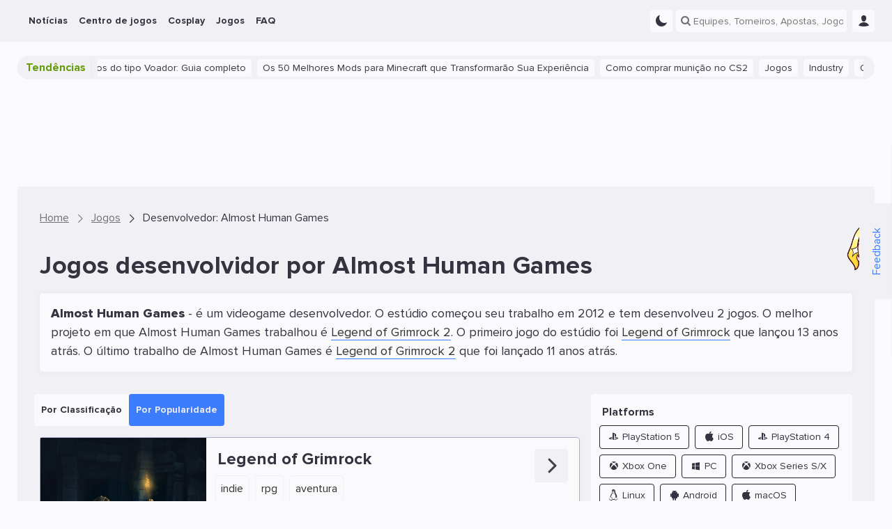

--- FILE ---
content_type: text/html; charset=UTF-8
request_url: https://ensigame.com/pt/games/developers/almost-human-games
body_size: 14498
content:
<!DOCTYPE html>
<html ensi-theme="light"  lang="pt" prefix="og: http://ogp.me/ns#">
<head>
    
    <meta name="viewport" content="width=device-width, initial-scale=1">
    <meta http-equiv="Content-Type" content="text/html; charset=utf-8">

    <!-- CSRF Token -->
    <meta name="csrf-token" content="">
    <meta name="robots" content="max-image-preview:large, index, follow">

    
    
    <meta name="theme-color" content="#f1f1f5">

<meta name="mobile-web-app-capable" content="yes">
<meta name="application-name" content="Ensigame">

<link rel="icon" type="image/svg+xml" href="https://ensigame.com/media/logo/favicon.svg">
<link rel="icon" type="image/png" sizes="96x96" href="https://ensigame.com/media/logo-v2/fav/favicon-96.png">
<link rel="icon" type="image/png" sizes="16x16" href="https://ensigame.com/media/logo/favicon-16x16.png">
<link rel="icon" type="image/png" sizes="32x32" href="https://ensigame.com/media/logo/favicon-32x32.png">
<link rel="icon" type="image/png" sizes="192x192" href="https://ensigame.com/media/logo/android-chrome-192x192.png">
<link rel="apple-touch-icon" sizes="180x180"  href="https://ensigame.com/media/logo/apple-touch-icon.png">

    <link rel="preload" crossorigin="anonymous" href="/js/app.js?id=e4c170eb9f68558d49c27a8c2d58356f" as="script">

<link rel="preload" href="https://ensigame.com/fonts/ensi-icon.woff?3" as="font" crossorigin="anonymous">
<link rel="preload" href="https://ensigame.com/fonts/ProximaNova-Regular.woff2?10" as="font" crossorigin="anonymous">
<link rel="preload" href="https://ensigame.com/fonts/ProximaNova-Bold.woff2?10" as="font" crossorigin="anonymous">

    <link rel="alternate" type="application/rss+xml" title="Ensigame - Seu Guia de Esports"
          href="https://ensigame.com/pt/feed/rss"/>

                        <link rel="alternate" hreflang="en" href="https://ensigame.com/games/developers/almost-human-games">
                    <link rel="alternate" hreflang="pt" href="https://ensigame.com/pt/games/developers/almost-human-games">
                    <link rel="alternate" hreflang="fr" href="https://ensigame.com/fr/games/developers/almost-human-games">
                    <link rel="alternate" hreflang="ru" href="https://cq.ru/games/developers/almost-human-games">
    
    <title>Almost Human Games - desenvolvedor de jogo - Ensigame</title><meta name="description" content="Uma seleção única dos melhores jogos do desenvolvedor Almost Human Games"><link rel="canonical" href="https://ensigame.com/pt/games/developers/almost-human-games"/>
    <meta property="og:site_name" content="https://ensigame.com" /><meta property="og:title" content="Almost Human Games - desenvolvedor de jogo - Ensigame" /><meta property="og:type" content="website" /><meta property="og:description" content="Uma seleção única dos melhores jogos do desenvolvedor Almost Human Games" /><meta property="og:url" content="https://ensigame.com/pt/games/developers/almost-human-games" />
    <meta name="twitter:title" content="Almost Human Games - desenvolvedor de jogo - Ensigame" /><meta name="twitter:description" content="Uma seleção única dos melhores jogos do desenvolvedor Almost Human Games" />

            <script type="application/ld+json">{"@context":"https:\/\/schema.org","@type":"BreadcrumbList","itemListElement":[{"@type":"ListItem","position":1,"item":{"@id":"https:\/\/ensigame.com\/pt","name":"Home","image":null}},{"@type":"ListItem","position":2,"item":{"@id":"https:\/\/ensigame.com\/pt\/games","name":"Jogos","image":null}},{"@type":"ListItem","position":3,"item":{"@id":"https:\/\/ensigame.com\/pt\/games\/developers\/almost-human-games","name":"Desenvolvedor: Almost Human Games","image":null}}]}</script>

    
    

            <link rel="stylesheet" href="/css/style.css?id=48fee90dcd0e65c8ef94ddc97acc49fc">
    
        <link rel="stylesheet" href="/css/games.css?id=3275df48c5e0a586f1aafb195839f53c">

    
    <script async src="https://www.googletagmanager.com/gtag/js?id=G-XGDCWQN5MZ"></script>
<script>
    window.dataLayer = window.dataLayer || [];

    function gtag() {
        dataLayer.push(arguments);
    }

    gtag('js', new Date());
    gtag('config', 'G-XGDCWQN5MZ', {'dimension1':  'Guest'  });

    
</script>

<script>

    window.sendGtagEvent = function (cat, event, label) {
        if (typeof gtag != 'undefined') {

            if (window.ENSI.env === 'local' || window.location.search.indexOf('debug') === 1) {
                console.log('event: ' + cat + '_' + event + '_' + label);
            }
            gtag('event', event, {
                'event_category': cat,
                'event_label': label,
                'non_interaction': true
            });
        }
    };

    window.sendBannerEvent = function (event, bannerName) {
        sendGtagEvent('Banner Analytics', event, bannerName);
    };

    window.sendBannerClick = function (bannerName) {
        sendBannerEvent('click', bannerName);
    };

    window.sendBannerImpression = function (bannerName) {
        sendBannerEvent('impression', bannerName);
    };


    window.initGTAGAnalytics = function () {

        document.querySelectorAll('[data-gtag-analytics]:not([data-gtag-loaded])').forEach(function (item) {
            item.dataset.gtagLoaded = '1';
            window.addAnalyticsClickListener(item, 'Analytics', 'data-gtag-analytics');
        });
    };


    window.addAnalyticsClickListener = function (item, cat, data) {

        item.addEventListener('mousedown', function (event) {
            let propsArray = event.currentTarget.getAttribute(data).split(":");
            if (propsArray.length === 2) {
                window.sendGtagEvent(cat, propsArray[0], propsArray[1]);
            }
        });

    };


    document.addEventListener('DOMContentLoaded', function () {
        window.initGTAGAnalytics();
    });

</script>


    <script>
    let adsenseLoaded = false;

    function loadAdsense() {
        if (adsenseLoaded) return;

        const script = document.createElement('script');
        script.src = 'https://pagead2.googlesyndication.com/pagead/js/adsbygoogle.js?client=ca-pub-5595973919461534';
        script.async = true;
        script.crossOrigin = 'anonymous';
        document.head.appendChild(script);

        adsenseLoaded = true;
    }


    document.addEventListener('scroll', loadAdsense, {
        once: true
    });
    document.addEventListener('click', loadAdsense, {
        once: true
    });
    document.addEventListener('mousemove', loadAdsense, {
        once: true
    });
    
    // Загрузка скрипта по таймауту 6 секунд
    setTimeout(loadAdsense, 6000);
</script>
    <script>

    window.ENSIReady = function (fn) {
        if (document.readyState !== 'loading') {
            fn();
        } else {
            document.addEventListener('DOMContentLoaded', fn);
        }
    };

    window.setCookie = function (name, value, days = 0.5) {
        let date = new Date();
        let expires = 'expires=';

        date.setHours(date.getHours() + (24 * days));
        expires += date.toGMTString();

        document.cookie = name + '=' + value + '; ' + expires + '; path=/';
    };

    window.getCookie = function (name) {
        let r = document.cookie.match("(^|;) ?" + name + "=([^;]*)(;|$)");
        return r ? r[2] : "";
    };

    window.ENSI = {"locale":"pt","auth":false,"has_any_role":false,"user_id":null,"csrfToken":null,"host":"ensigame.com","telegram_start":null,"translations":{"js":{"source":"Fonte","transactions_text_prediction_reward":"Previs\u00e3o com recompensa de texto","networth_diff":"Diferen\u00e7as do NetWorth","reset_password":"Redefinid seha","login":"Entrar","registration":"Cadastro","must_login":"Voc\u00ea deve estar conectado \u00e0 sua conta Ensigame para realizar esta a\u00e7\u00e3o","vote_for_team":"Obrigado por seu voto. V\u00e1 \u00e1 frente","vote":"Obrigado por seu Voto!","hide_chat":"Ocultar o chat","show_chat":"Mostrar o chat","thanks_for_push":"Obrigado por se inscrever","favorites_updated":"Favoritos atualizados","goto_favorites":"V\u00e1 ao favoritos","add_favorites":"Adicionar ao favoritos","remove_favorites":"Remover dos favoritos","thanks_for_prediction":"Obrigado por dica de apostas","thanks_for_comment":"Obrigado por seu coment\u00e1rio","thanks_for_reaction":"Obrigado por sua rea\u00e7\u00e3o","reply":"Responder","cancel":"Cancelar","no_mlbb_id":"Por favor, digite seu MLBB ID","sending_mail":"Enviando o E-mail...","mail_sent":"E-mail foi enviado com sucesso","mail_verifed":"E-mail foi verificado","no_active_outcomes":"Por favor, escolha uma aposta primeiro","empty_bet":"Por favor, digite o valor da aposta","stupid_comment":"Por favor, deixe um coment\u00e1rio \u00fatil","empty_content":"Por favor, deixe um coment\u00e1rio curto","no_results":"N\u00e3o h\u00e1 resultado...","link_telegram":"Voc\u00ea j\u00e1 viu um ENSI.Bot?","connect_telegram":"Conecte Telegram","no_events":"N\u00e3o h\u00e1 eventos para essa data","connect_telegram_text":"Adicione nosso Telegram Bot e receba atualiza\u00e7\u00f5es imediatamente sobre suas equipes\/jogos\/previs\u00f5es!","you_have_earned":"Voc\u00ea ganhou","you_spent":"Voc\u00ea gastou","transactions_prediction_reward":"Ganhos previstos","transactions_deposit":"Dep\u00f3sitos","transactions_withdraw":"Saques","transactions_prediction_deposit":"Dep\u00f3sitos previstos","transactions_prediction_return":"Reemsolsos previstos","transactions_post_comment_reward":"Ganhos por coment\u00e1rios","transactions_prediction_comment_reward":"Ganhos por coment\u00e1rios previstos","transactions_like_reward":"Ganhos por curtidas","transactions_welcome_bonus":"Welcome B\u00f4nus","transactions_feedback_reward":"Ganhos por resenhas","transactions_daily_reward":"Premia\u00e7\u00e3o por logar diariamente","transactions_fav_reward":"Premia\u00e7\u00e3o favorita","transactions_bets":"Apostas","goto_match":"V\u00e1 para a Partida","expand":"Expandir","hide":"Ocultar","show_all":"Mostrar todos"}},"env":"production","oneSignalID":null,"routes":{"webapi.log-view":"https:\/\/ensigame.com\/pt\/webapi\/log-view","abbdern":"https:\/\/ensigame.com\/pt\/ensi67er","webapi.like":"https:\/\/ensigame.com\/pt\/webapi\/likes","webapi.next-post":"https:\/\/ensigame.com\/pt\/webapi\/next-post","webapi.log-js":"https:\/\/ensigame.com\/pt\/webapi\/log-js-errors","webapi.series":"https:\/\/ensigame.com\/pt\/webapi\/matchcenter","webapi.odds-table":"https:\/\/ensigame.com\/pt\/webapi\/odds-table","webapi.posts":"https:\/\/ensigame.com\/pt\/webapi\/posts","webapi.games":"https:\/\/ensigame.com\/pt\/webapi\/games","webapi.cosplays":"https:\/\/ensigame.com\/pt\/webapi\/cosplays","webapi.cosplayModels":"https:\/\/ensigame.com\/pt\/webapi\/cosplayModels","webapi.cosplayCharacters":"https:\/\/ensigame.com\/pt\/webapi\/cosplayCharacters","webapi.twitchStreams":"https:\/\/ensigame.com\/pt\/webapi\/twitchStreams","webapi.twitchClips":"https:\/\/ensigame.com\/pt\/webapi\/twitchClips","webapi.twitchVideos":"https:\/\/ensigame.com\/pt\/webapi\/twitchVideos","webapi.twitchGames":"https:\/\/ensigame.com\/pt\/webapi\/twitchGames","webapi.twitchStreamsHistory":"https:\/\/ensigame.com\/pt\/webapi\/twitchStreamsHistory","webapi.youtubeStreams":"https:\/\/ensigame.com\/pt\/webapi\/youtubeStreams","webapi.questionCategories":"https:\/\/ensigame.com\/pt\/webapi\/questionCategories","webapi.questions":"https:\/\/ensigame.com\/pt\/webapi\/questions","webapi.tournaments":"https:\/\/ensigame.com\/pt\/webapi\/tournaments","webapi.teams":"https:\/\/ensigame.com\/pt\/webapi\/teams","webapi.players":"https:\/\/ensigame.com\/pt\/webapi\/players","webapi.comments":"https:\/\/ensigame.com\/pt\/webapi\/comments","webapi.commentsThread":"https:\/\/ensigame.com\/pt\/webapi\/commentsThread","webapi.predictions":"https:\/\/ensigame.com\/pt\/webapi\/predictions","webapi.prediction.addForm":"https:\/\/ensigame.com\/pt\/webapi\/predictions\/add-form","webapi.prediction.add":"https:\/\/ensigame.com\/pt\/webapi\/predictions\/add","webapi.comments.post":"https:\/\/ensigame.com\/pt\/webapi\/comments","webapi.getUserComments":"https:\/\/ensigame.com\/pt\/webapi\/userComments","webapi.reviews.post":"https:\/\/ensigame.com\/pt\/webapi\/review","webapi.feedback":"https:\/\/ensigame.com\/pt\/webapi\/feedback","webapi.search":"https:\/\/ensigame.com\/pt\/webapi\/search","webapi.favorite.add":"https:\/\/ensigame.com\/pt\/webapi\/favorite\/add","webapi.favorite.remove":"https:\/\/ensigame.com\/pt\/webapi\/favorite\/remove","webapi.notifications.markRead":"https:\/\/ensigame.com\/pt\/webapi\/notifications\/markRead","webapi.notifications":"https:\/\/ensigame.com\/pt\/webapi\/notifications","webapi.calendar":"https:\/\/ensigame.com\/pt\/webapi\/calendar","webapi.users":"https:\/\/ensigame.com\/pt\/webapi\/users"},"YM_TRACKING_ID":"56089144","game":false};

    window.ENSI.breakpoints = {
        desktop: 1230 + 32,
        tablet: 992 + 32,
        mobile: 768 + 32,
        mobileSmall: 544 + 32,
    };

    window.ENSI.isMobile = function () {
        return window.innerWidth < window.ENSI.breakpoints.tablet + 1;
    };

    window.ENSI.isDesktop = function () {
        return !window.ENSI.isMobile();
    };

    let dateVar = new Date();
    let offset = dateVar.getTimezoneOffset();
    document.cookie = "timezoneOffset=" + offset + ";path=/";

    let loadedScripts = [];
    let loadScriptAsync = function (uri, delay = 0, anonymous = true) {

        return new Promise(function (resolve, reject) {
            setTimeout(function () {
                if (loadedScripts.includes(uri)) {
                    return resolve();
                }
                loadedScripts.push(uri);
                let tag = document.createElement('script');
                tag.src = uri;
                tag.async = true;
                if (anonymous) {
                    tag.crossOrigin = "anonymous";
                }
                tag.onload = function () {
                    return resolve();
                };
                let firstScriptTag = document.getElementsByTagName('script')[0];
                firstScriptTag.parentNode.insertBefore(tag, firstScriptTag);
            }, delay);

        });
    };


    if ('serviceWorker' in navigator) {

        navigator.serviceWorker.getRegistrations().then(function (registrations) {

            for (let registration of registrations) {

                if (!registration.active) {
                    continue;
                }

                registration.unregister();

            }

        });

    }

    window.appJSLoaded = loadScriptAsync('/js/app.js?id=e4c170eb9f68558d49c27a8c2d58356f');

    window.trans = function (key, replace = {}) {
        key = 'js.' + key;
        let translation = key.split('.').reduce((t, i) => t[i] || null, window.ENSI.translations);

        for (let placeholder in replace) {
            translation = translation.replace(`:${placeholder}`, replace[placeholder]);
        }
        return translation;
    }

</script>

    <style>

    @media screen and (max-width: 1024px ) {
        .defebtpc {
            display: none !important;
        }
    }

    @media screen and (min-width: 1025px ) {
        .beecbtbc {
            display: none !important;
        }
    }

    [data-edfbdzt] {
        width: 100%;
        height: 100%;
        position: relative;
    }



    .fecafpc, .tracking-pixel {
        position: absolute;
        left: 50%;
        top: 0;
        visibility: hidden;
        height: 1px;
        width: 1px;

    }

    .fddaaa {
        position: relative;
        clear: both;
        display: flex;
        flex-direction: column;
    }
    .fddaaa   .ecaecac {
        display: flex;
        align-items: center;
        justify-content: center;
        width: 100%;
        position: absolute;
        height: 100%;
        left: 0;
        top: 0;

    }

    .cfcacal {
        display: flex;
        height: 100%;
        width: 100%;
    }

    .cfcacal img, picture {
        width: 100%;
        height: 100%;
        margin: 0 !important;
    }



    [data-edfbdzt="gift-desktop"],
    [data-edfbdzt="gift-mobile"] {
        display: flex;
        width: 32px;
        height: 32px;
        margin-left: 6px;
    }
    @media screen and (max-width: 1024px ) {
        [data-edfbdzt="gift-desktop"],
        [data-edfbdzt="gift-mobile"] {
            margin-left: 12px;
        }
    }
    [data-edfbdzt="branding-mobile"],
    [data-fdccd="branding-mobile"] {
        display: flex;
        padding-top: calc(((100% + 32px) * 3) / 10);
        margin-left: -16px;
        width: calc(100% + (2 * 16px));
        margin-bottom: 20px;
    }

    [data-edfbdzt*="content"]:before {

        content: "Propagandas";
        width: 100%;
        height: 100%;
        position: absolute;
        top: -50%;
        transform: translateY(50%);
        background-color: var(--color-dark-3);
        display: flex;
        align-items: center;
        justify-content: center;
        font-size: 24px;
        color: var(--color-text-4);
        border-radius: 4px;
        text-transform: uppercase;
        letter-spacing: 2px;
    }

    [data-edfbdzt="content-1-desktop"],
    [data-fdccd="content-1-desktop"] {
        display: flex;
        padding-top: 10%;
        margin-top: 16px;
    }

    [data-edfbdzt="content-2-mobile"],
    [data-edfbdzt="content-3-mobile"] {
        display: flex;
        height: 110vh;
    }
    [data-edfbdzt="content-2-desktop"],
    [data-fdccd="content-2-desktop"],
    [data-edfbdzt="content-3-desktop"],
    [data-fdccd="content-3-desktop"] {
        display: flex;
        padding-top: 20%;
    }

    .cbcaflc::after {
        content: 'Ad';
        position: absolute;
        bottom: 0;
        right: 0;
        opacity: 0.8;
        pointer-events: none;
        background-color: var(--color-dark-1);
        padding: 0 2px;
        font-size: 12px;
    }
    @media screen and (max-width: 800px ) {
        .cbcaflc::after {
            font-size: 10px;
        }
    }
    html[lang="ru"] .cbcaflc::after {
        content: 'Реклама';
    }



    .fbebfcb {
        overflow: hidden;
    }
    @media screen and (min-width: 1025px ) {
        .fbebfcb:not(.fecaecbf) {
            margin: 10px 0;
        }
    }

    .fccffpb {
        height: 110vh;
        box-sizing: content-box;
        border-bottom: 5px solid #333333;
        position: relative;
        overflow: hidden;
    }
    .fccffpb .fddaaa {
        width: calc((100vh - 120px) / 2);
        height: calc(100vh - 120px);
        max-height: 200vw;
        top: 50px;
        display: flex;
    }
    .dfbfcpt {
        position: relative;
        padding: 0 15px;
        margin-bottom: 15px;
        height: 20px;
        line-height: 20px;
        color: #fff;
        font-size: 12px;
        background-color: var(--color-dark-3);
        z-index: 2;
        text-align: center;
    }
    .cbaadpc {
        height: 110vh;
        clip: rect(0, 100vw, 110vh, 0);
        -webkit-clip-path: inset(0 0);
        clip-path: inset(0 0);
        width: 100%;
        position: absolute;
        top: 0;
        left: 0;
    }
    .adbbepct {
        width: 100%;
        height: 100%;
        position: fixed;
        display: flex;
        justify-content: center;
        align-items: center;
        top: 50%;
        left: 50%;
        transform: translate(-50%, -50%);
    }
    .fccffpb div {
        -webkit-user-select: none;
        -moz-user-select: none;
        -ms-user-select: none;
        user-select: none;
        margin: auto;
    }


</style>
    
</head>
<body class="header--show " data-entity="game-developer" data-entity-id="752">

<!--noindex-->
<div class="feedback desktop-only">
    <div class="feedback__button">
        <button data-feedback-toggle class="feedback__button-text">
            Feedback
        </button>
        <img loading="lazy" class="feedback__chrysty" width="65px" height="118px" src="/media/chrysty.png" alt="Crystal Maiden Mult Cartoon">
    </div>

    <div class="feedback__form">
        <span class="feedback__form-heading">Feedback</span>
        <button data-feedback-close class="feedback__form-close ensi-icon ensi-icon-close h"></button>
        <form id="feedback" role="form" class="feedback__form-form">
                            <input name="name" required placeholder="Nome" type="text" class="feedback__form-input input">
                <input name="email" placeholder="E-mail" type="email" class="feedback__form-input input">
            
            <textarea name="message" required maxlength="300" placeholder="Digite sua mensagem..." rows="2"
                      class="feedback__form-textarea textarea"></textarea>
            <button class="submit-btn">Enviar</button>
            <p class="feedback__form-message">Erro</p>
        </form>
    </div>

</div>
<!--/noindex-->

<header id="header" class="header">
    
    <div class="navbar">
        <div class="navbar__main">
            <div class="navbar__left">
                <a href="https://ensigame.com/pt" class="navbar__logo no-transition no_blank hide-with-search" rel="home">


                </a>
            </div>

            <ul class="navbar__menu main-menu">
            <li class="menu-item  --with_sub">
    <a href="https://ensigame.com/pt/news"
       data-gtag-analytics="menu-desktop-click:noticias">
        <span>Notícias</span>

                    <span class="menu-down-icon ensi-icon-down"></span>
            </a>

            <ul class="menu-item__submenu submenu">
                            <li class="menu-item__submenu submenu-item ">
    <a href="https://ensigame.com/pt/articles"
       data-gtag-analytics="menu-desktop-click:noticias-artigos">
        
        
        <span>Artigos</span>
    </a>

    </li>
                    </ul>
    </li>
            <li class="menu-item  --with_sub">
    <a href="https://ensigame.com/pt/matches"
       data-gtag-analytics="menu-desktop-click:centro-de-jogos">
        <span>Centro de jogos</span>

                    <span class="menu-down-icon ensi-icon-down"></span>
            </a>

            <ul class="menu-item__submenu submenu">
                            <li class="menu-item__submenu submenu-item ">
    <a href="https://ensigame.com/pt/matches"
       data-gtag-analytics="menu-desktop-click:centro-de-jogos-partidas">
        
        
        <span>Partidas</span>
    </a>

    </li>
                            <li class="menu-item__submenu submenu-item ">
    <a href="https://ensigame.com/pt/tournaments"
       data-gtag-analytics="menu-desktop-click:centro-de-jogos-torneios">
        
        
        <span>Torneios</span>
    </a>

    </li>
                            <li class="menu-item__submenu submenu-item ">
    <a href="https://ensigame.com/pt/teams"
       data-gtag-analytics="menu-desktop-click:centro-de-jogos-equipes">
        
        
        <span>Equipes</span>
    </a>

    </li>
                            <li class="menu-item__submenu submenu-item ">
    <a href="https://ensigame.com/pt/players"
       data-gtag-analytics="menu-desktop-click:centro-de-jogos-jogadores">
        
        
        <span>Jogadores</span>
    </a>

    </li>
                    </ul>
    </li>
            <li class="menu-item  --with_sub">
    <a href="https://ensigame.com/pt/cosplay"
       data-gtag-analytics="menu-desktop-click:cosplay">
        <span>Cosplay</span>

                    <span class="menu-down-icon ensi-icon-down"></span>
            </a>

            <ul class="menu-item__submenu submenu">
                            <li class="menu-item__submenu submenu-item ">
    <a href="https://ensigame.com/pt/cosplay/feed"
       data-gtag-analytics="menu-desktop-click:cosplay-cosplay-feed">
        
        
        <span>Cosplay Feed</span>
    </a>

    </li>
                            <li class="menu-item__submenu submenu-item ">
    <a href="https://ensigame.com/pt/cosplay/compilations"
       data-gtag-analytics="menu-desktop-click:cosplay-compilacoes-cosplay">
        
        
        <span>Compilações cosplay</span>
    </a>

    </li>
                            <li class="menu-item__submenu submenu-item ">
    <a href="https://ensigame.com/pt/cosplay/models"
       data-gtag-analytics="menu-desktop-click:cosplay-modelos-cosplay">
        
        
        <span>Modelos cosplay</span>
    </a>

    </li>
                            <li class="menu-item__submenu submenu-item ">
    <a href="https://ensigame.com/pt/cosplay/characters"
       data-gtag-analytics="menu-desktop-click:cosplay-personagens-cosplay">
        
        
        <span>Personagens cosplay</span>
    </a>

    </li>
                    </ul>
    </li>
            <li class="menu-item  --with_sub">
    <a href="https://ensigame.com/pt/games"
       data-gtag-analytics="menu-desktop-click:jogos">
        <span>Jogos</span>

                    <span class="menu-down-icon ensi-icon-down"></span>
            </a>

            <ul class="menu-item__submenu submenu">
                            <li class="menu-item__submenu submenu-item ">
    <a href="https://ensigame.com/pt/games/calendar/2026/2"
       data-gtag-analytics="menu-desktop-click:jogos-calendario-de-lancamento">
        
        
        <span>Calendário de lançamento</span>
    </a>

    </li>
                            <li class="menu-item__submenu submenu-item  --with_sub">
    <a href="https://ensigame.com/pt/games/genres"
       data-gtag-analytics="menu-desktop-click:jogos-generos">
                    <span class="menu-right-icon ensi-icon-down"></span>
        
        
        <span>Gêneros</span>
    </a>

            <ul class="submenu-item__submenu submenu">
                            <li class="menu-item__submenu submenu-item ">
    <a href="https://ensigame.com/pt/games/genres/sports"
       data-gtag-analytics="menu-desktop-click:jogos-esportes">
        
        
        <span>Esportes</span>
    </a>

    </li>
                            <li class="menu-item__submenu submenu-item ">
    <a href="https://ensigame.com/pt/games/genres/casual"
       data-gtag-analytics="menu-desktop-click:jogos-casual">
        
        
        <span>Casual</span>
    </a>

    </li>
                            <li class="menu-item__submenu submenu-item ">
    <a href="https://ensigame.com/pt/games/genres/family"
       data-gtag-analytics="menu-desktop-click:jogos-familia">
        
        
        <span>Família</span>
    </a>

    </li>
                            <li class="menu-item__submenu submenu-item ">
    <a href="https://ensigame.com/pt/games/genres/card"
       data-gtag-analytics="menu-desktop-click:jogos-cartao">
        
        
        <span>Cartão</span>
    </a>

    </li>
                            <li class="menu-item__submenu submenu-item ">
    <a href="https://ensigame.com/pt/games/genres/racing"
       data-gtag-analytics="menu-desktop-click:jogos-corrida">
        
        
        <span>Corrida</span>
    </a>

    </li>
                            <li class="menu-item__submenu submenu-item ">
    <a href="https://ensigame.com/pt/games/genres/adventure"
       data-gtag-analytics="menu-desktop-click:jogos-aventura">
        
        
        <span>Aventura</span>
    </a>

    </li>
                            <li class="menu-item__submenu submenu-item ">
    <a href="https://ensigame.com/pt/games/genres/platformer"
       data-gtag-analytics="menu-desktop-click:jogos-plataforma">
        
        
        <span>Plataforma</span>
    </a>

    </li>
                            <li class="menu-item__submenu submenu-item ">
    <a href="https://ensigame.com/pt/games/genres/educational"
       data-gtag-analytics="menu-desktop-click:jogos-educacional">
        
        
        <span>Educacional</span>
    </a>

    </li>
                            <li class="menu-item__submenu submenu-item ">
    <a href="https://ensigame.com/pt/games/genres/simulation"
       data-gtag-analytics="menu-desktop-click:jogos-simulacao">
        
        
        <span>Simulação</span>
    </a>

    </li>
                            <li class="menu-item__submenu submenu-item ">
    <a href="https://ensigame.com/pt/games/genres/fighting"
       data-gtag-analytics="menu-desktop-click:jogos-brigando">
        
        
        <span>Brigando</span>
    </a>

    </li>
                            <li class="menu-item__submenu submenu-item ">
    <a href="https://ensigame.com/pt/games/genres/arcade"
       data-gtag-analytics="menu-desktop-click:jogos-videogames">
        
        
        <span>videogames</span>
    </a>

    </li>
                            <li class="menu-item__submenu submenu-item ">
    <a href="https://ensigame.com/pt/games/genres/action"
       data-gtag-analytics="menu-desktop-click:jogos-acao">
        
        
        <span>Ação</span>
    </a>

    </li>
                            <li class="menu-item__submenu submenu-item ">
    <a href="https://ensigame.com/pt/games/genres/massively-multiplayer"
       data-gtag-analytics="menu-desktop-click:jogos-multijogador-massivo">
        
        
        <span>Multijogador massivo</span>
    </a>

    </li>
                            <li class="menu-item__submenu submenu-item ">
    <a href="https://ensigame.com/pt/games/genres/indie"
       data-gtag-analytics="menu-desktop-click:jogos-indie">
        
        
        <span>Indie</span>
    </a>

    </li>
                            <li class="menu-item__submenu submenu-item ">
    <a href="https://ensigame.com/pt/games/genres/shooter"
       data-gtag-analytics="menu-desktop-click:jogos-atirador">
        
        
        <span>Atirador</span>
    </a>

    </li>
                            <li class="menu-item__submenu submenu-item ">
    <a href="https://ensigame.com/pt/games/genres/strategy"
       data-gtag-analytics="menu-desktop-click:jogos-estrategia">
        
        
        <span>Estratégia</span>
    </a>

    </li>
                            <li class="menu-item__submenu submenu-item ">
    <a href="https://ensigame.com/pt/games/genres/puzzle"
       data-gtag-analytics="menu-desktop-click:jogos-qquebra-cabeca">
        
        
        <span>QQuebra-cabeça</span>
    </a>

    </li>
                            <li class="menu-item__submenu submenu-item ">
    <a href="https://ensigame.com/pt/games/genres/board-games"
       data-gtag-analytics="menu-desktop-click:jogos-jogos-de-tabuleiro">
        
        
        <span>Jogos de tabuleiro</span>
    </a>

    </li>
                            <li class="menu-item__submenu submenu-item ">
    <a href="https://ensigame.com/pt/games/genres/role-playing-games-rpg"
       data-gtag-analytics="menu-desktop-click:jogos-rpg">
        
        
        <span>RPG</span>
    </a>

    </li>
                    </ul>
    </li>
                            <li class="menu-item__submenu submenu-item  --with_sub">
    <a href="https://ensigame.com/pt/games/platforms"
       data-gtag-analytics="menu-desktop-click:jogos-platforms">
                    <span class="menu-right-icon ensi-icon-down"></span>
        
        
        <span>Platforms</span>
    </a>

            <ul class="submenu-item__submenu submenu">
                            <li class="menu-item__submenu submenu-item ">
    <a href="https://ensigame.com/pt/games/platforms/playstation5"
       data-gtag-analytics="menu-desktop-click:jogos-playstation-5">
        
        
        <span>PlayStation 5</span>
    </a>

    </li>
                            <li class="menu-item__submenu submenu-item ">
    <a href="https://ensigame.com/pt/games/platforms/wii"
       data-gtag-analytics="menu-desktop-click:jogos-wii">
        
        
        <span>Wii</span>
    </a>

    </li>
                            <li class="menu-item__submenu submenu-item ">
    <a href="https://ensigame.com/pt/games/platforms/ios"
       data-gtag-analytics="menu-desktop-click:jogos-ios">
        
        
        <span>iOS</span>
    </a>

    </li>
                            <li class="menu-item__submenu submenu-item ">
    <a href="https://ensigame.com/pt/games/platforms/playstation4"
       data-gtag-analytics="menu-desktop-click:jogos-playstation-4">
        
        
        <span>PlayStation 4</span>
    </a>

    </li>
                            <li class="menu-item__submenu submenu-item ">
    <a href="https://ensigame.com/pt/games/platforms/xbox-one"
       data-gtag-analytics="menu-desktop-click:jogos-xbox-one">
        
        
        <span>Xbox One</span>
    </a>

    </li>
                            <li class="menu-item__submenu submenu-item ">
    <a href="https://ensigame.com/pt/games/platforms/pc"
       data-gtag-analytics="menu-desktop-click:jogos-pc">
        
        
        <span>PC</span>
    </a>

    </li>
                            <li class="menu-item__submenu submenu-item ">
    <a href="https://ensigame.com/pt/games/platforms/xbox-series-x"
       data-gtag-analytics="menu-desktop-click:jogos-xbox-series-sx">
        
        
        <span>Xbox Series S/X</span>
    </a>

    </li>
                            <li class="menu-item__submenu submenu-item ">
    <a href="https://ensigame.com/pt/games/platforms/linux"
       data-gtag-analytics="menu-desktop-click:jogos-linux">
        
        
        <span>Linux</span>
    </a>

    </li>
                            <li class="menu-item__submenu submenu-item ">
    <a href="https://ensigame.com/pt/games/platforms/android"
       data-gtag-analytics="menu-desktop-click:jogos-android">
        
        
        <span>Android</span>
    </a>

    </li>
                            <li class="menu-item__submenu submenu-item ">
    <a href="https://ensigame.com/pt/games/platforms/macos"
       data-gtag-analytics="menu-desktop-click:jogos-macos">
        
        
        <span>macOS</span>
    </a>

    </li>
                            <li class="menu-item__submenu submenu-item ">
    <a href="https://ensigame.com/pt/games/platforms/nintendo-switch"
       data-gtag-analytics="menu-desktop-click:jogos-nintendo-switch">
        
        
        <span>Nintendo Switch</span>
    </a>

    </li>
                            <li class="menu-item__submenu submenu-item ">
    <a href="https://ensigame.com/pt/games/platforms/xbox360"
       data-gtag-analytics="menu-desktop-click:jogos-xbox-360">
        
        
        <span>Xbox 360</span>
    </a>

    </li>
                    </ul>
    </li>
                    </ul>
    </li>
            <li class="menu-item ">
    <a href="https://ensigame.com/pt/faq"
       data-gtag-analytics="menu-desktop-click:faq">
        <span>FAQ</span>

            </a>

    </li>
    </ul>

            
            
            <div class="navbar__right">


                <div title="Tema Claro/Escuro"  data-gtag-analytics="click:dark-mode" data-theme-switch  class="navbar__button dark-box h">
                                          <i class="ensi-icon-moon"></i>
                                  </div>


                
                <div id="cq-search" class="navbar-search">
                    <div class="navbar__button except-lg-desktop dark-box navbar-search__button">
                        <i class="ensi-icon-search"></i>
                    </div>
                    <div class="navbar-search__input">
                        <div class="search">

    <input data-gtag-analytics="click:search" class="search__input" name="search" type="text"
           placeholder="Equipes, Torneiros, Apostas, Jogos ...">
    <i class="search__loader"></i>
    <i class="search__icon ensi-icon-search"></i>
    <i class="search__close ensi-icon-close h"></i>

    <form class="search__form">

        <div class="search__filter">
            <div class="search__games">
                Jogos:

                                    <img class="checked" data-value="1" alt="Dota 2"
                         src="/media/games/dota-2.svg"/>
                                    <img class="checked" data-value="12" alt="OW"
                         src="/media/games/overwatch.svg"/>
                                    <img class="checked" data-value="20" alt="Valorant"
                         src="/media/games/valorant.svg"/>
                                    <img class="checked" data-value="5" alt="CS2"
                         src="/media/games/cs-2.svg"/>
                                    <img class="checked" data-value="2" alt="LoL"
                         src="/media/games/lol.svg"/>
                            </div>

            <div class="dropdown search__entity">
                <span data-filter="all" class="dropdown-item dropdown-current">Em todas as seções</span>

                <div class="dropdown-list">
                    <span class="dropdown-item" data-filter="all">Em todas as seções</span>
                                            <span class="dropdown-item"
                              data-filter="tournaments">Torneios</span>
                                            <span class="dropdown-item"
                              data-filter="players">Jogadores</span>
                                            <span class="dropdown-item"
                              data-filter="teams">Equipes</span>
                                            <span class="dropdown-item"
                              data-filter="series">Série</span>
                                            <span class="dropdown-item"
                              data-filter="news">Notícias</span>
                                            <span class="dropdown-item"
                              data-filter="articles">Artigos</span>
                                            <span class="dropdown-item"
                              data-filter="games">Jogos</span>
                                            <span class="dropdown-item"
                              data-filter="cosplay-models">Modelos cosplay</span>
                                            <span class="dropdown-item"
                              data-filter="head-to-heads">Cabeça a cabeça</span>
                    
                </div>
            </div>
        </div>
        <hr>
        <div
                class="search__content">Equipes, torneiros, jogos - encontre todos eles 🔎</div>
    </form>
</div>
                    </div>
                </div>

                
                
                <div data-signin="login" title="Entrar" class="navbar__button login-button dark-box js-signin-modal-trigger">
        <i  class="ensi-icon-user h"></i>
    </div>


                <a href="#" class="main-menu__toggle-button menu-toggler">
                    <span></span>
                    <span></span>
                    <span></span>
                </a>
            </div>
        </div>

        <div class="navbar__mobile-menu mobile-menu">
            <div>
    <ul class="mobile-menu__list">
                    <li class="mobile-menu__item menu-item --subitems --no-hover  --with_sub">
                        <a data-menu-expand>
                Notícias <i class="ensi-icon-down"></i>
            </a>
            
            <ul class="mobile-menu__submenu">
                            <li class="mobile-menu__item menu-item mobile-menu__item--sub  ">
                        <a data-gtag-analytics="menu-mobile-click:noticias-artigos" href="https://ensigame.com/pt/articles">
                Artigos
            </a>
            
    </li>
                            <li class="mobile-menu__item menu-item mobile-menu__item--sub  ">
                        <a data-gtag-analytics="menu-mobile-click:noticias-noticias" href="https://ensigame.com/pt/news">
                Notícias
            </a>
            
    </li>
                    </ul>
    </li>
                    <li class="mobile-menu__item menu-item --subitems --no-hover  --with_sub">
                        <a data-menu-expand>
                Centro de jogos <i class="ensi-icon-down"></i>
            </a>
            
            <ul class="mobile-menu__submenu">
                            <li class="mobile-menu__item menu-item mobile-menu__item--sub  ">
                        <a data-gtag-analytics="menu-mobile-click:centro-de-jogos-partidas" href="https://ensigame.com/pt/matches">
                Partidas
            </a>
            
    </li>
                            <li class="mobile-menu__item menu-item mobile-menu__item--sub  ">
                        <a data-gtag-analytics="menu-mobile-click:centro-de-jogos-torneios" href="https://ensigame.com/pt/tournaments">
                Torneios
            </a>
            
    </li>
                            <li class="mobile-menu__item menu-item mobile-menu__item--sub  ">
                        <a data-gtag-analytics="menu-mobile-click:centro-de-jogos-equipes" href="https://ensigame.com/pt/teams">
                Equipes
            </a>
            
    </li>
                            <li class="mobile-menu__item menu-item mobile-menu__item--sub  ">
                        <a data-gtag-analytics="menu-mobile-click:centro-de-jogos-jogadores" href="https://ensigame.com/pt/players">
                Jogadores
            </a>
            
    </li>
                    </ul>
    </li>
                    <li class="mobile-menu__item menu-item --subitems --no-hover  --with_sub">
                        <a data-menu-expand>
                Cosplay <i class="ensi-icon-down"></i>
            </a>
            
            <ul class="mobile-menu__submenu">
                            <li class="mobile-menu__item menu-item mobile-menu__item--sub  ">
                        <a data-gtag-analytics="menu-mobile-click:cosplay-todos-os-cosplay" href="https://ensigame.com/pt/cosplay">
                Todos os cosplay
            </a>
            
    </li>
                            <li class="mobile-menu__item menu-item mobile-menu__item--sub  ">
                        <a data-gtag-analytics="menu-mobile-click:cosplay-cosplay-feed" href="https://ensigame.com/pt/cosplay/feed">
                Cosplay Feed
            </a>
            
    </li>
                            <li class="mobile-menu__item menu-item mobile-menu__item--sub  ">
                        <a data-gtag-analytics="menu-mobile-click:cosplay-compilacoes-cosplay" href="https://ensigame.com/pt/cosplay/compilations">
                Compilações cosplay
            </a>
            
    </li>
                            <li class="mobile-menu__item menu-item mobile-menu__item--sub  ">
                        <a data-gtag-analytics="menu-mobile-click:cosplay-modelos-cosplay" href="https://ensigame.com/pt/cosplay/models">
                Modelos cosplay
            </a>
            
    </li>
                            <li class="mobile-menu__item menu-item mobile-menu__item--sub  ">
                        <a data-gtag-analytics="menu-mobile-click:cosplay-personagens-cosplay" href="https://ensigame.com/pt/cosplay/characters">
                Personagens cosplay
            </a>
            
    </li>
                    </ul>
    </li>
                    <li class="mobile-menu__item menu-item --subitems --no-hover  --with_sub">
                        <a data-menu-expand>
                Jogos <i class="ensi-icon-down"></i>
            </a>
            
            <ul class="mobile-menu__submenu">
                            <li class="mobile-menu__item menu-item mobile-menu__item--sub  ">
                        <a data-gtag-analytics="menu-mobile-click:jogos-todos-os-jogos" href="https://ensigame.com/pt/games">
                Todos os jogos
            </a>
            
    </li>
                            <li class="mobile-menu__item menu-item mobile-menu__item--sub  ">
                        <a data-gtag-analytics="menu-mobile-click:jogos-calendario-de-lancamento" href="https://ensigame.com/pt/games/calendar/2026/2">
                Calendário de lançamento
            </a>
            
    </li>
                            <li class="mobile-menu__item menu-item mobile-menu__item--sub --subitems --no-hover  --with_sub">
                        <a data-menu-expand>
                Gêneros <i class="ensi-icon-down"></i>
            </a>
            
            <ul class="mobile-menu__submenu">
                            <li class="mobile-menu__item menu-item mobile-menu__item--sub  ">
                        <a data-gtag-analytics="menu-mobile-click:jogos-esportes" href="https://ensigame.com/pt/games/genres/sports">
                Esportes
            </a>
            
    </li>
                            <li class="mobile-menu__item menu-item mobile-menu__item--sub  ">
                        <a data-gtag-analytics="menu-mobile-click:jogos-casual" href="https://ensigame.com/pt/games/genres/casual">
                Casual
            </a>
            
    </li>
                            <li class="mobile-menu__item menu-item mobile-menu__item--sub  ">
                        <a data-gtag-analytics="menu-mobile-click:jogos-familia" href="https://ensigame.com/pt/games/genres/family">
                Família
            </a>
            
    </li>
                            <li class="mobile-menu__item menu-item mobile-menu__item--sub  ">
                        <a data-gtag-analytics="menu-mobile-click:jogos-cartao" href="https://ensigame.com/pt/games/genres/card">
                Cartão
            </a>
            
    </li>
                            <li class="mobile-menu__item menu-item mobile-menu__item--sub  ">
                        <a data-gtag-analytics="menu-mobile-click:jogos-corrida" href="https://ensigame.com/pt/games/genres/racing">
                Corrida
            </a>
            
    </li>
                            <li class="mobile-menu__item menu-item mobile-menu__item--sub  ">
                        <a data-gtag-analytics="menu-mobile-click:jogos-aventura" href="https://ensigame.com/pt/games/genres/adventure">
                Aventura
            </a>
            
    </li>
                            <li class="mobile-menu__item menu-item mobile-menu__item--sub  ">
                        <a data-gtag-analytics="menu-mobile-click:jogos-plataforma" href="https://ensigame.com/pt/games/genres/platformer">
                Plataforma
            </a>
            
    </li>
                            <li class="mobile-menu__item menu-item mobile-menu__item--sub  ">
                        <a data-gtag-analytics="menu-mobile-click:jogos-educacional" href="https://ensigame.com/pt/games/genres/educational">
                Educacional
            </a>
            
    </li>
                            <li class="mobile-menu__item menu-item mobile-menu__item--sub  ">
                        <a data-gtag-analytics="menu-mobile-click:jogos-simulacao" href="https://ensigame.com/pt/games/genres/simulation">
                Simulação
            </a>
            
    </li>
                            <li class="mobile-menu__item menu-item mobile-menu__item--sub  ">
                        <a data-gtag-analytics="menu-mobile-click:jogos-brigando" href="https://ensigame.com/pt/games/genres/fighting">
                Brigando
            </a>
            
    </li>
                            <li class="mobile-menu__item menu-item mobile-menu__item--sub  ">
                        <a data-gtag-analytics="menu-mobile-click:jogos-videogames" href="https://ensigame.com/pt/games/genres/arcade">
                videogames
            </a>
            
    </li>
                            <li class="mobile-menu__item menu-item mobile-menu__item--sub  ">
                        <a data-gtag-analytics="menu-mobile-click:jogos-acao" href="https://ensigame.com/pt/games/genres/action">
                Ação
            </a>
            
    </li>
                            <li class="mobile-menu__item menu-item mobile-menu__item--sub  ">
                        <a data-gtag-analytics="menu-mobile-click:jogos-multijogador-massivo" href="https://ensigame.com/pt/games/genres/massively-multiplayer">
                Multijogador massivo
            </a>
            
    </li>
                            <li class="mobile-menu__item menu-item mobile-menu__item--sub  ">
                        <a data-gtag-analytics="menu-mobile-click:jogos-indie" href="https://ensigame.com/pt/games/genres/indie">
                Indie
            </a>
            
    </li>
                            <li class="mobile-menu__item menu-item mobile-menu__item--sub  ">
                        <a data-gtag-analytics="menu-mobile-click:jogos-atirador" href="https://ensigame.com/pt/games/genres/shooter">
                Atirador
            </a>
            
    </li>
                            <li class="mobile-menu__item menu-item mobile-menu__item--sub  ">
                        <a data-gtag-analytics="menu-mobile-click:jogos-estrategia" href="https://ensigame.com/pt/games/genres/strategy">
                Estratégia
            </a>
            
    </li>
                            <li class="mobile-menu__item menu-item mobile-menu__item--sub  ">
                        <a data-gtag-analytics="menu-mobile-click:jogos-qquebra-cabeca" href="https://ensigame.com/pt/games/genres/puzzle">
                QQuebra-cabeça
            </a>
            
    </li>
                            <li class="mobile-menu__item menu-item mobile-menu__item--sub  ">
                        <a data-gtag-analytics="menu-mobile-click:jogos-jogos-de-tabuleiro" href="https://ensigame.com/pt/games/genres/board-games">
                Jogos de tabuleiro
            </a>
            
    </li>
                            <li class="mobile-menu__item menu-item mobile-menu__item--sub  ">
                        <a data-gtag-analytics="menu-mobile-click:jogos-rpg" href="https://ensigame.com/pt/games/genres/role-playing-games-rpg">
                RPG
            </a>
            
    </li>
                    </ul>
    </li>
                            <li class="mobile-menu__item menu-item mobile-menu__item--sub --subitems --no-hover  --with_sub">
                        <a data-menu-expand>
                Platforms <i class="ensi-icon-down"></i>
            </a>
            
            <ul class="mobile-menu__submenu">
                            <li class="mobile-menu__item menu-item mobile-menu__item--sub  ">
                        <a data-gtag-analytics="menu-mobile-click:jogos-playstation-5" href="https://ensigame.com/pt/games/platforms/playstation5">
                PlayStation 5
            </a>
            
    </li>
                            <li class="mobile-menu__item menu-item mobile-menu__item--sub  ">
                        <a data-gtag-analytics="menu-mobile-click:jogos-wii" href="https://ensigame.com/pt/games/platforms/wii">
                Wii
            </a>
            
    </li>
                            <li class="mobile-menu__item menu-item mobile-menu__item--sub  ">
                        <a data-gtag-analytics="menu-mobile-click:jogos-ios" href="https://ensigame.com/pt/games/platforms/ios">
                iOS
            </a>
            
    </li>
                            <li class="mobile-menu__item menu-item mobile-menu__item--sub  ">
                        <a data-gtag-analytics="menu-mobile-click:jogos-playstation-4" href="https://ensigame.com/pt/games/platforms/playstation4">
                PlayStation 4
            </a>
            
    </li>
                            <li class="mobile-menu__item menu-item mobile-menu__item--sub  ">
                        <a data-gtag-analytics="menu-mobile-click:jogos-xbox-one" href="https://ensigame.com/pt/games/platforms/xbox-one">
                Xbox One
            </a>
            
    </li>
                            <li class="mobile-menu__item menu-item mobile-menu__item--sub  ">
                        <a data-gtag-analytics="menu-mobile-click:jogos-pc" href="https://ensigame.com/pt/games/platforms/pc">
                PC
            </a>
            
    </li>
                            <li class="mobile-menu__item menu-item mobile-menu__item--sub  ">
                        <a data-gtag-analytics="menu-mobile-click:jogos-xbox-series-sx" href="https://ensigame.com/pt/games/platforms/xbox-series-x">
                Xbox Series S/X
            </a>
            
    </li>
                            <li class="mobile-menu__item menu-item mobile-menu__item--sub  ">
                        <a data-gtag-analytics="menu-mobile-click:jogos-linux" href="https://ensigame.com/pt/games/platforms/linux">
                Linux
            </a>
            
    </li>
                            <li class="mobile-menu__item menu-item mobile-menu__item--sub  ">
                        <a data-gtag-analytics="menu-mobile-click:jogos-android" href="https://ensigame.com/pt/games/platforms/android">
                Android
            </a>
            
    </li>
                            <li class="mobile-menu__item menu-item mobile-menu__item--sub  ">
                        <a data-gtag-analytics="menu-mobile-click:jogos-macos" href="https://ensigame.com/pt/games/platforms/macos">
                macOS
            </a>
            
    </li>
                            <li class="mobile-menu__item menu-item mobile-menu__item--sub  ">
                        <a data-gtag-analytics="menu-mobile-click:jogos-nintendo-switch" href="https://ensigame.com/pt/games/platforms/nintendo-switch">
                Nintendo Switch
            </a>
            
    </li>
                            <li class="mobile-menu__item menu-item mobile-menu__item--sub  ">
                        <a data-gtag-analytics="menu-mobile-click:jogos-xbox-360" href="https://ensigame.com/pt/games/platforms/xbox360">
                Xbox 360
            </a>
            
    </li>
                    </ul>
    </li>
                    </ul>
    </li>
                    <li class="mobile-menu__item menu-item  ">
                        <a data-gtag-analytics="menu-mobile-click:faq" href="https://ensigame.com/pt/faq">
                FAQ
            </a>
            
    </li>
            </ul>

    </div>        </div>
    </div>


</header>

<script>
    let CQDeferredPWAPrompt;

    window.addEventListener('beforeinstallprompt', function (e) {
        e.preventDefault();
        CQDeferredPWAPrompt = e;
    });
</script>

            <script>
            loadScriptAsync('https://accounts.google.com/gsi/client', 8000, false);
        </script>

        <div id="g_id_onload"
             data-client_id="1091566197378-fvt1n7t6utifg3f7oqfkmj9gb230prj7.apps.googleusercontent.com"
             data-login_uri="https://ensigame.com/social_auth/one-tap"
             data-_token=""
             data-cancel_on_tap_outside="false">
        </div>
    




    <div class="box t-line">

    <div class="t-line__inner">
        <div class="t-line__title">Tendências</div>

        <div class="t-line__items">
            <div class="item-collection-1">

                                    <a href="https://ensigame.com/pt/gaming" class="t-line__item h">Jogos</a>
                                    <a href="https://ensigame.com/pt/industry" class="t-line__item h">Industry</a>
                
                                    <a href="https://ensigame.com/pt/articles/gaming/os-20-pokemon-mais-poderosos-do-tipo-voador" class="t-line__item h">Os 40 Pokémon mais poderosos do tipo Voador: Guia completo</a>
                                    <a href="https://ensigame.com/pt/articles/gaming/minecraft-top-25-mods" class="t-line__item h">Os 50 Melhores Mods para Minecraft que Transformarão Sua Experiência</a>
                                    <a href="https://ensigame.com/pt/articles/cs-2/como-comprar-munio-no-csgo" class="t-line__item h">Como comprar munição no CS2</a>
                            </div>

            <div class="item-collection-2">

                                    <a href="https://ensigame.com/pt/gaming" class="t-line__item h">Jogos</a>
                                    <a href="https://ensigame.com/pt/industry" class="t-line__item h">Industry</a>
                
                                    <a href="https://ensigame.com/pt/articles/gaming/os-20-pokemon-mais-poderosos-do-tipo-voador" class="t-line__item h">Os 40 Pokémon mais poderosos do tipo Voador: Guia completo</a>
                                    <a href="https://ensigame.com/pt/articles/gaming/minecraft-top-25-mods" class="t-line__item h">Os 50 Melhores Mods para Minecraft que Transformarão Sua Experiência</a>
                                    <a href="https://ensigame.com/pt/articles/cs-2/como-comprar-munio-no-csgo" class="t-line__item h">Como comprar munição no CS2</a>
                            </div>
        </div>
    </div>
</div>


    <div class="m --top">
        <ins class="adsbygoogle"
             style="display:block"
             data-ad-client="ca-pub-5595973919461534"
             data-ad-slot="7964521432"
             data-ad-format="auto"
             data-full-width-responsive="true"></ins>
    </div>

    <script>
        (adsbygoogle = window.adsbygoogle || []).push({});
    </script>


<div id="id" class="ensi-content box ">
    
            <div class="breadcrumbs__wrapper">
        <ul class="breadcrumbs">
            
                <li >
                    <a href="https://ensigame.com/pt">
                                                    <span>Home</span>
                                            </a>
                </li>

            
                <li >
                    <a href="https://ensigame.com/pt/games">
                                                    <span>Jogos</span>
                                            </a>
                </li>

            
                <li  class="breadcrumbs--is-current" >
                    <a href="https://ensigame.com/pt/games/developers/almost-human-games">
                                                    <span>Desenvolvedor: Almost Human Games</span>
                                            </a>
                </li>

                    </ul>
    </div>

    


        <div class="publisher-page">
            <h1 class="main-title --32-16 --no-margin-top h2">Jogos desenvolvidor por Almost Human Games</h1>
        <div class="basic-box post-content mb-32"><p><strong>Almost Human Games</strong> - é um videogame desenvolvedor. O estúdio começou seu trabalho em 2012 e tem desenvolveu 2 jogos.
         O melhor projeto em que Almost Human Games trabalhou é <a href="https://ensigame.com/pt/games/legend-of-grimrock-2">Legend of Grimrock 2</a>.
         O primeiro jogo do estúdio foi <a href="https://ensigame.com/pt/games/legend-of-grimrock">Legend of Grimrock</a> que lançou 13 anos atrás.
         O último trabalho de Almost Human Games é <a href="https://ensigame.com/pt/games/legend-of-grimrock-2">Legend of Grimrock 2</a> que foi lançado 11 anos atrás.</p></div>

        <div class="block-w-filters__button basic-box f aic jcc tablet-minus-only"><i class="ensi-icon-filter"></i>Filters
    <span data-filters-count></span> <i class="ensi-icon-close"></i>
</div>

<div class="block-w-filters">
    <div class="block-w-filters__content">
        <div class="scope-filters">
    
    <button data-pf="games" data-pf-name="order" data-pf-value="metacritic_avg" data-pf-is-radio
            class="styled-filter styled-filter--scope">
        <span>Por Classificação</span>
    </button>

    <button data-pf="games" data-pf-name="order" data-pf-value="popularity" data-pf-is-radio data-pf-active
            class="styled-filter styled-filter--scope">
        <span>Por Popularidade</span>
    </button>
</div>
        <div
    class="games-list grid-list mt-16"
        data-pfs='{"order":"popularity","developer":752}'
    data-pagination-endpoint="games"
    data-pagination-id="games"
    data-pagination-per-page="20">

                        <div class="game-card ">
    <a href="https://ensigame.com/pt/games/legend-of-grimrock" class="game-card__image">
        <img loading="lazy" width="480" height="270" src="https://storage.ensigame.com/games/6fad48a3c5e8a30390b9ff66d181ed2a.jpg" alt="">
    </a>
            <div class="game-card__content basic-box ">
            <div class="game-card__header">
                <div class="game-card__main fc">
                    <a href="https://ensigame.com/pt/games/legend-of-grimrock" class="h game-card__title">
                        Legend of Grimrock
                    </a>


                    <div class="game-card__genres-grid">
                        <div class="game-card__genres">
                            <a href="https://ensigame.com/pt/games/genres/indie" class="game-genre-badge h">Indie</a>
<a href="https://ensigame.com/pt/games/genres/role-playing-games-rpg" class="game-genre-badge h">RPG</a>
<a href="https://ensigame.com/pt/games/genres/adventure" class="game-genre-badge h">Aventura</a>
                        </div>
                    </div>
                </div>

                <a href="https://ensigame.com/pt/games/legend-of-grimrock" class="game-card__button match-item__btn-wrap">
                    <div class="match-item__btn"></div>
                </a>
            </div>


            <div class="game-card__about fc">

                                    <div>
                        <div>Classificação metacrítica:</div>
                        <div><span title="Metacritic Rating" class="game-card__metacritic  game-card__metacritic--green  ">82</span></div>
                    </div>
                
                                    <div>
                        <div>Website:</div>
                        <div>
                            <a target="_blank"
                               href="http://www.grimrock.net/">grimrock.net</a>
                        </div>
                    </div>
                
                <span></span>
                                    <div>
                        <div>Data de lançamento:</div>
                        <div>
                                                            10 abr 2012/2012
                                (há 13 anos)
                                                    </div>
                    </div>
                

                <div>
                    <div>Platforms</div>
                    <div class="game-card__platforms">
                                                    <a target="_blank" title="iOS" class="game-card__platform h"
                               href="https://ensigame.com/pt/games/platforms/ios">
                                <i class="ensi-icon-apple"></i>
                            </a>
                                                    <a target="_blank" title="PC" class="game-card__platform h"
                               href="https://ensigame.com/pt/games/platforms/pc">
                                <i class="ensi-icon-windows"></i>
                            </a>
                                                    <a target="_blank" title="macOS" class="game-card__platform h"
                               href="https://ensigame.com/pt/games/platforms/macos">
                                <i class="ensi-icon-apple"></i>
                            </a>
                                                    <a target="_blank" title="Linux" class="game-card__platform h"
                               href="https://ensigame.com/pt/games/platforms/linux">
                                <i class="ensi-icon-linux"></i>
                            </a>
                                            </div>
                </div>

            </div>

        </div>

    </div>
                    <div class="game-card ">
    <a href="https://ensigame.com/pt/games/legend-of-grimrock-2" class="game-card__image">
        <img loading="lazy" width="480" height="270" src="https://storage.ensigame.com/games/20e79cd63c5e2a38c1b46600f6e3f840.jpg" alt="">
    </a>
            <div class="game-card__content basic-box ">
            <div class="game-card__header">
                <div class="game-card__main fc">
                    <a href="https://ensigame.com/pt/games/legend-of-grimrock-2" class="h game-card__title">
                        Legend of Grimrock 2
                    </a>


                    <div class="game-card__genres-grid">
                        <div class="game-card__genres">
                            <a href="https://ensigame.com/pt/games/genres/indie" class="game-genre-badge h">Indie</a>
<a href="https://ensigame.com/pt/games/genres/role-playing-games-rpg" class="game-genre-badge h">RPG</a>
<a href="https://ensigame.com/pt/games/genres/adventure" class="game-genre-badge h">Aventura</a>
                        </div>
                    </div>
                </div>

                <a href="https://ensigame.com/pt/games/legend-of-grimrock-2" class="game-card__button match-item__btn-wrap">
                    <div class="match-item__btn"></div>
                </a>
            </div>


            <div class="game-card__about fc">

                
                                    <div>
                        <div>Website:</div>
                        <div>
                            <a target="_blank"
                               href="http://www.grimrock.net/">grimrock.net</a>
                        </div>
                    </div>
                
                <span></span>
                                    <div>
                        <div>Data de lançamento:</div>
                        <div>
                                                            14 out 2014/2014
                                (há 11 anos)
                                                    </div>
                    </div>
                

                <div>
                    <div>Platforms</div>
                    <div class="game-card__platforms">
                                                    <a target="_blank" title="PC" class="game-card__platform h"
                               href="https://ensigame.com/pt/games/platforms/pc">
                                <i class="ensi-icon-windows"></i>
                            </a>
                                                    <a target="_blank" title="macOS" class="game-card__platform h"
                               href="https://ensigame.com/pt/games/platforms/macos">
                                <i class="ensi-icon-apple"></i>
                            </a>
                                            </div>
                </div>

            </div>

        </div>

    </div>
        
    </div>

<div
         style="display: none"         class="load-more "
        data-loadmore="games">
        Mostrar mais
    </div>
    </div>

    <div class="block-w-filters__filters">
        <div class="block-w-filters__filters-float grid-list">
            <div class="basic-box f fc">
                <strong>Platforms</strong>
        
        <div class=" block-w-filters__filters-tags  f fw">
            <button data-pf="games" data-pf-name="platform" data-pf-value="2" class="styled-filter">
                <i class="ensi-icon-playstation"></i><span>PlayStation 5</span>
            </button>
                    <button data-pf="games" data-pf-name="platform" data-pf-value="7" class="styled-filter">
                <i class="ensi-icon-apple"></i><span>iOS</span>
            </button>
                    <button data-pf="games" data-pf-name="platform" data-pf-value="4" class="styled-filter">
                <i class="ensi-icon-playstation"></i><span>PlayStation 4</span>
            </button>
                    <button data-pf="games" data-pf-name="platform" data-pf-value="3" class="styled-filter">
                <i class="ensi-icon-xbox"></i><span>Xbox One</span>
            </button>
                    <button data-pf="games" data-pf-name="platform" data-pf-value="1" class="styled-filter">
                <i class="ensi-icon-windows"></i><span>PC</span>
            </button>
                    <button data-pf="games" data-pf-name="platform" data-pf-value="5" class="styled-filter">
                <i class="ensi-icon-xbox"></i><span>Xbox Series S/X</span>
            </button>
                    <button data-pf="games" data-pf-name="platform" data-pf-value="13" class="styled-filter">
                <i class="ensi-icon-linux"></i><span>Linux</span>
            </button>
                    <button data-pf="games" data-pf-name="platform" data-pf-value="8" class="styled-filter">
                <i class="ensi-icon-android"></i><span>Android</span>
            </button>
                    <button data-pf="games" data-pf-name="platform" data-pf-value="12" class="styled-filter">
                <i class="ensi-icon-apple"></i><span>macOS</span>
            </button>
                    <button data-pf="games" data-pf-name="platform" data-pf-value="6" class="styled-filter">
                <i class="ensi-icon-nintendo-switch"></i><span>Nintendo Switch</span>
            </button>
                    <button data-pf="games" data-pf-name="platform" data-pf-value="14" class="styled-filter">
                <i class="ensi-icon-xbox"></i><span>Xbox 360</span>
            </button>
        </div>
    </div>

    <div class="basic-box f fc">
                <strong>Gêneros</strong>
        
        <div class=" block-w-filters__filters-tags  f fw">
            <button data-pf="games" data-pf-name="genre" data-pf-value="13" class="styled-filter">
                <span>Esportes</span>
            </button>
                    <button data-pf="games" data-pf-name="genre" data-pf-value="7" class="styled-filter">
                <span>Casual</span>
            </button>
                    <button data-pf="games" data-pf-name="genre" data-pf-value="16" class="styled-filter">
                <span>Família</span>
            </button>
                    <button data-pf="games" data-pf-name="genre" data-pf-value="19" class="styled-filter">
                <span>Cartão</span>
            </button>
                    <button data-pf="games" data-pf-name="genre" data-pf-value="12" class="styled-filter">
                <span>Corrida</span>
            </button>
                    <button data-pf="games" data-pf-name="genre" data-pf-value="3" class="styled-filter">
                <span>Aventura</span>
            </button>
                    <button data-pf="games" data-pf-name="genre" data-pf-value="11" class="styled-filter">
                <span>Plataforma</span>
            </button>
                    <button data-pf="games" data-pf-name="genre" data-pf-value="18" class="styled-filter">
                <span>Educacional</span>
            </button>
                    <button data-pf="games" data-pf-name="genre" data-pf-value="8" class="styled-filter">
                <span>Simulação</span>
            </button>
                    <button data-pf="games" data-pf-name="genre" data-pf-value="15" class="styled-filter">
                <span>Brigando</span>
            </button>
                    <button data-pf="games" data-pf-name="genre" data-pf-value="10" class="styled-filter">
                <span>videogames</span>
            </button>
                    <button data-pf="games" data-pf-name="genre" data-pf-value="1" class="styled-filter">
                <span>Ação</span>
            </button>
                    <button data-pf="games" data-pf-name="genre" data-pf-value="14" class="styled-filter">
                <span>Multijogador massivo</span>
            </button>
                    <button data-pf="games" data-pf-name="genre" data-pf-value="2" class="styled-filter">
                <span>Indie</span>
            </button>
                    <button data-pf="games" data-pf-name="genre" data-pf-value="6" class="styled-filter">
                <span>Atirador</span>
            </button>
                    <button data-pf="games" data-pf-name="genre" data-pf-value="5" class="styled-filter">
                <span>Estratégia</span>
            </button>
                    <button data-pf="games" data-pf-name="genre" data-pf-value="9" class="styled-filter">
                <span>QQuebra-cabeça</span>
            </button>
                    <button data-pf="games" data-pf-name="genre" data-pf-value="17" class="styled-filter">
                <span>Jogos de tabuleiro</span>
            </button>
                    <button data-pf="games" data-pf-name="genre" data-pf-value="4" class="styled-filter">
                <span>RPG</span>
            </button>
        </div>
    </div>
        </div>
    </div>
</div>
    </div>
</div>


<div class="bottom-area ">
    
    
        <div class="tabbar">
    <a data-gtag-analytics="post-click:tabbar-home" href="https://ensigame.com/pt" class="tabbar__item "><i class="ensi-icon-home-1"></i><span>Home</span></a>
    <a data-gtag-analytics="post-click:tabbar-series" href="https://ensigame.com/pt/matches" class="tabbar__item "><i class="ensi-icon-headphones"></i><span>Partidas</span></a>
    <a data-gtag-analytics="post-click:tabbar-articles" href="https://ensigame.com/pt/articles" class="tabbar__item "><i class="ensi-icon-articles"></i><span>Artigos</span></a>
    <a data-gtag-analytics="post-click:tabbar-news" href="https://ensigame.com/pt/news" class="tabbar__item "><i class="ensi-icon-news-1"></i><span>Notícias</span></a>
    <a data-gtag-analytics="post-click:tabbar-games" href="https://ensigame.com/pt/games" class="tabbar__item "><i class="ensi-icon-gaming"></i><span>Jogos</span></a>
</div>
    

</div>


<script>


    function adbadig() {

        let body = document.querySelector("body");

        document.querySelector('.navbar__gift').addEventListener('click', function (e) {
            e.currentTarget.classList.toggle('navbar__gift--active');
            document.querySelector('.navbar__gift-dot').style.display = 'none';
            body.classList.remove('header--show-force');

        });

        setTimeout(function () {

            if (!getCookie('cq-gift-close')) {
                let navbarGift = document.querySelector('.navbar__gift');
                if (!navbarGift) {
                    return;
                }
                document.querySelector('.navbar__gift').click();

                body.classList.add('header--show', 'header--show-force');
                body.classList.remove('header--hide');

                setCookie('cq-gift-close', '1');
            }
        }, 5000);
    }

    function ccecfif() {

        let closeFullscreenBtn = document.querySelector(".adcdffc");
        let timer = document.querySelector(".dbcacft");
        let fullscreenBanner = document.querySelector(".debfffz");

        if (!(fullscreenBanner.length === 0) && !getCookie('cq-fullscreen-close')) {

            fullscreenBanner.style.display = 'flex';

            let timeLeft = 9;
            let showTimer = setInterval(function () {
                timer.innerHTML = 'Осталось: ' + timeLeft;
                timeLeft -= 1;
                if (timeLeft < 0) {
                    clearInterval(showTimer);
                    closeFullscreen(fullscreenBanner);
                }
            }, 1000);

            closeFullscreenBtn.addEventListener('click', function (e) {
                e.preventDefault();
                closeFullscreen(fullscreenBanner);
            });
        }
    }

    function closeFullscreen(fullscreenBanner) {
        fullscreenBanner.style.display = 'none';

        if (getCookie('cq-fullscreen-times') === '1') {
            setCookie('cq-fullscreen-times', '2');
            setCookie('cq-fullscreen-close', '1');
        } else {
            setCookie('cq-fullscreen-times', '1');
            setCookie('cq-fullscreen-close', '1');
        }

    }


    function fcdcdic() {

        let catfish = document.querySelector('.bababcw');
        let catfishCloseBtn = catfish.querySelector('.bababcw .close-button');

        catfishCloseBtn.onclick = function (e) {
            e.preventDefault();
            catfish.style.display = 'none';
            setCookie('cq-catfish-close', '1');

        };
    }


    function bffceib(zoneSlug, html) {


        let item = document.querySelector(`[data-edfbdzt="` + zoneSlug + `"]`);

        if (!item) {
            return;
        }
        item.outerHTML = html;

        let banners = document.querySelectorAll(`[data-fdccd="` + zoneSlug + `"]`);
        let banner = banners[banners.length - 1];
        if (!banner) {
            return;
        }

        if (zoneSlug.includes('catfish')) {
            fcdcdic()
        }

        if (zoneSlug.includes('fullscreen')) {
            ccecfif();
        }

        if (zoneSlug.includes('gift')) {
            adbadig();
        }

        let pixel = banner.querySelector('.fecafpc');

        if ('IntersectionObserver' in window) {

            function handleIntersection(entries) {
                entries.map(function (entry) {
                    if (entry.isIntersecting) {
                                                sendBannerImpression(banner.dataset.fddaaa);
                                                observer.unobserve(entry.target);
                    }
                });
            }

            const observer = new IntersectionObserver(handleIntersection);

            observer.observe(pixel);
        }
        banner.onmousedown = function (b) {

            if (b.target.classList.contains('close-button')) {
                return;
            }

            if (b.which === 1 || b.which === 2) {
                sendBannerClick(banner.dataset.fddaaa);
            }
        };
    }

    function cffddbf(banners) {

        let data = {zone: banners};

        if (window.ENSI.game) {
            data.game_id = window.ENSI.game;
        }

        let options = {
            method: 'POST',

            headers: {
                "X-Requested-With": "XMLHttpRequest",
                "Content-Type": "application/json"
            },
        };

        options.body = JSON.stringify(data);


        fetch(window.ENSI.routes['abbdern'], options).then(function (response) {
            return response.json();
        }).then(function (json) {
            for (let k in json) {
                bffceib(k, json[k])
            }
        });

    }


    window.initBanners = function () {


        window.ENSIReady(function () {
            let banners = [];
            document.querySelectorAll(`[data-edfbdzt]`).forEach(function (item) {
                let zoneSlug = item.dataset.edfbdzt;

                if ((zoneSlug.includes('-mobile') && window.ENSI.isDesktop()) || (zoneSlug.includes('-desktop') && window.ENSI.isMobile())) {
                    return;
                }

                if (
                    (item.dataset.afdfedc != 'undefined' && getCookie(item.dataset.afdfedc)) ||
                    (item.dataset.fbceedcs != 'undefined' && sessionStorage.getItem(item.dataset.fbceedcs))
                ) {
                    return;
                }


                banners.push(zoneSlug);
            });

            if (banners.length !== 0) {
                try {
                    cffddbf(banners);
                } catch (e) {

                }

            }

        });

    };

    initBanners();

</script>

<footer class="footer">
    <div class="box">
        <div class="footer__links ha">
            <a href="https://ensigame.com/pt/about">Sobre nós</a>
            <a href="https://ensigame.com/pt/privacy-policy">Política de privacidade</a>
            <a href="https://ensigame.com/pt/rules">Regras do site</a>

            <a href="https://ensigame.com/pt/sitemap">Mapa do site</a>
            <a href="#" id="open_preferences_center">Cookies</a>
        </div>


        <div class="social-icons">

            <a class="social-icon --telegram aic jcc" target="blank"
           title="Encontre-nos em Telegram" href="https://t.me/ensigame_br" rel="nofollow">
            <i class="ensi-icon-telegram"></i>
        </a>
            <a class="social-icon --instagram aic jcc" target="blank"
           title="Encontre-nos em Instagram" href="https://www.instagram.com/ensigame_br" rel="nofollow">
            <i class="ensi-icon-instagram"></i>
        </a>
    </div>


            <div class="footer__right">

                <div class="f gap-8">
                                                                                <a class="f" href="https://ensigame.com/games/developers/almost-human-games"><img width="22" height="17" src="https://ensigame.com/media/lang/en.svg" alt=""></a>
                
                                                                                                                            <a class="f" href="https://ensigame.com/fr/games/developers/almost-human-games"><img width="22" height="17" src="https://ensigame.com/media/lang/fr.svg" alt=""></a>
                
                                </div>
                <span title="O Site é destinado a adultos com 18 anos ou mais" class="footer__18plus">18+</span>

            </div>


    </div>

</footer>

<div class="scroll-up-button" title="Subir"><i class="ensi-icon-chevron-up"></i></div>

<!--noindex-->
<div class="auth-popup js-signin-modal">
    <div class="auth-popup__container">
        <div class="auth-popup__spacer">

            <div class="auth-popup__header jcsb aic">

                <span>Login</span>

                <i class="ensi-icon-close js-close h"></i>

            </div>

            <div class="auth-popup__social">Login /Registro de Uma equipe Clique:</div>
            <div class="social-login-provider-list jcsb">

                                    <a href="https://ensigame.com/social_auth/facebook"
                       class="btn btn-primary form-control social-login-provider social-icon --facebook">
                        <img width="40" height="40" loading="lazy" src="/media/social/svg/facebook.svg"
                             title="Entrar como Facebook" alt="facebook">
                    </a>
                                    <a href="https://ensigame.com/social_auth/google"
                       class="btn btn-primary form-control social-login-provider social-icon --google">
                        <img width="40" height="40" loading="lazy" src="/media/social/svg/google.svg"
                             title="Entrar como Google" alt="google">
                    </a>
                                    <a href="https://ensigame.com/social_auth/twitch"
                       class="btn btn-primary form-control social-login-provider social-icon --twitch">
                        <img width="40" height="40" loading="lazy" src="/media/social/svg/twitch.svg"
                             title="Entrar como Twitch" alt="twitch">
                    </a>
                                    <a href="https://ensigame.com/social_auth/discord"
                       class="btn btn-primary form-control social-login-provider social-icon --discord">
                        <img width="40" height="40" loading="lazy" src="/media/social/svg/discord.svg"
                             title="Entrar como Discord" alt="discord">
                    </a>
                
            </div>

            <hr class="hr hr--24">

            <div class="auth-popup__block js-signin-modal-block" data-type="login">
                <form id="login-form" class="auth-popup__form" role="form" method="POST"
      action="https://ensigame.com/pt/login">
    <input type="hidden" name="_token" value="">

    <div class="auth-popup__fieldset">
        <label class="auth-popup__label auth-popup__label--email"
               for="email">E-Mail</label>
        <input class="input auth-popup__input" autocomplete="email"
               id="email" name="email" value="" type="email"
               placeholder="Entre E-Mail">

    </div>

    <div class="auth-popup__fieldset">

        <label class="auth-popup__label auth-popup__label--password jcsb"
               for="password">

            Senha
            <a data-signin="reset" class="auth-popup__forget-btn h js-signin-modal-trigger"
               href="#">Esqueci a senha</a>
        </label>


        <input class="input auth-popup__input" autocomplete="current-password"
               id="password" type="password" name="password" placeholder="Entre Senha">
    </div>




    <div class="auth-popup__fieldset">
        <input class="input auth-popup__input" type="submit"  value="Entrar">
    </div>
</form>



            </div>

            <div class="auth-popup__block js-signin-modal-block" data-type="signup">

            </div>

            <div class="auth-popup__block js-signin-modal-block" data-type="reset">

                <form id="reset-form" class="auth-popup__form" role="form" method="POST" action="https://ensigame.com/pt/password/email">
    <input type="hidden" name="_token" value="">
    <div class="auth-popup__fieldset">
        <label class="auth-popup__label auth-popup__label--email auth-popup__label--image-replace"
               for="reset-email">E-Mail</label>
        <input class="input auth-popup__input"
               id="reset-email" type="email" placeholder="Entre E-Mail">
    </div>

    <div class="auth-popup__fieldset">
        <input class="input auth-popup__input"
               type="submit" value="Redefinir senha">
    </div>
</form>

<div class="auth-popup__switch"><a href="#0" data-signin="login" data-type="login" class="js-signin-modal-trigger h">voltar e Entrar</a></div>


            </div>


        </div>
    </div>
</div>
<!--/noindex-->







<script defer src="https://static.cloudflareinsights.com/beacon.min.js/vcd15cbe7772f49c399c6a5babf22c1241717689176015" integrity="sha512-ZpsOmlRQV6y907TI0dKBHq9Md29nnaEIPlkf84rnaERnq6zvWvPUqr2ft8M1aS28oN72PdrCzSjY4U6VaAw1EQ==" data-cf-beacon='{"version":"2024.11.0","token":"951091c82a314221a4d319f22ea4f5a1","r":1,"server_timing":{"name":{"cfCacheStatus":true,"cfEdge":true,"cfExtPri":true,"cfL4":true,"cfOrigin":true,"cfSpeedBrain":true},"location_startswith":null}}' crossorigin="anonymous"></script>
</body>
</html>
